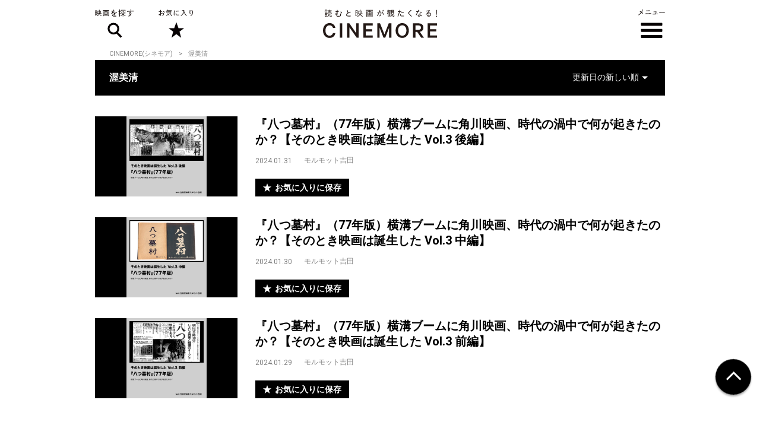

--- FILE ---
content_type: application/javascript; charset=utf-8
request_url: https://fundingchoicesmessages.google.com/f/AGSKWxVBahyWEq0baiu-mZQ3cxgJLM8xI-fpg2qwxLH2KY8jHWnImhQp8Rzeai1MBwcUKxVoJKTmIYiGYYdCSjtZiDmtIFDOtWwOuzvKOEr2pNDZ88c_ARZX80pW4a6tY8fma5k0bwq4wFnoF_GkY1NwVOGdeyfFhZA4eh3qHM3HovtF1mcY42wbWVu-Z5kv/__blogads_/ads/webplayer?/exchange_banner_/ad-view-/ad-tag-
body_size: -1286
content:
window['4f648f8e-dbb7-4109-9067-ace52dd97b6c'] = true;

--- FILE ---
content_type: image/svg+xml
request_url: https://cinemore.jp/assets/img/select_arrow.svg
body_size: -65
content:
<svg id="e042f7e7-e9f7-4d41-8cfd-c5368fbec689" data-name="レイヤー 1" xmlns="http://www.w3.org/2000/svg" width="20" height="20" viewBox="0 0 20 20">
  <defs>
    <style>
      .ab482cb9-964c-4ce7-a069-70cbdd40bad1 {
        fill: #fff;
      }
    </style>
  </defs>
  <polygon class="ab482cb9-964c-4ce7-a069-70cbdd40bad1" points="10 12.5 15 7.5 5 7.5 10 12.5"/>
</svg>
